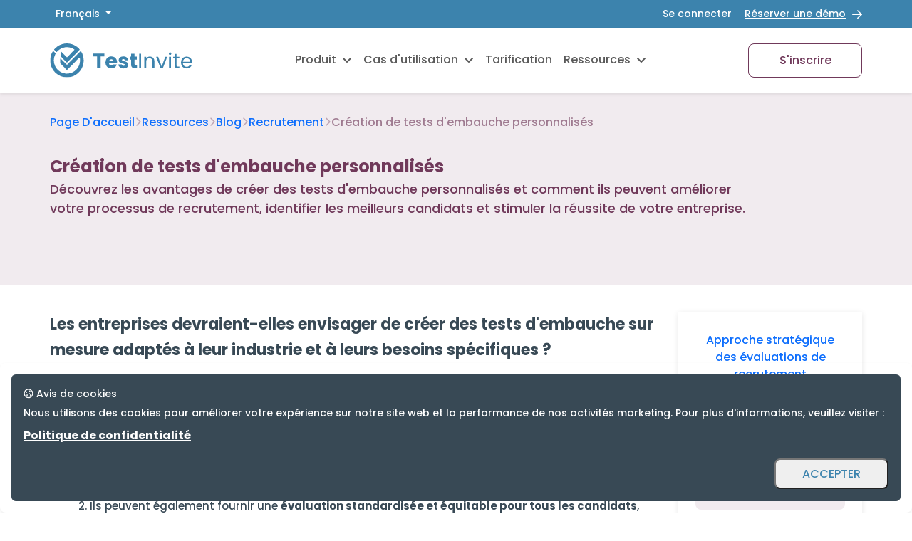

--- FILE ---
content_type: text/html; charset=utf-8
request_url: https://www.testinvite.com/dy/fr/pages/notre-blog/creation-des-tests-personnalises
body_size: 17911
content:
<!DOCTYPE html>
<html lang="fr">
  <head>
    

  


<title>Tests de Pré-embauche: Guide pour Recruter les Meilleurs</title>



<meta name="description" content="Découvrez comment les tests de pré-embauche transforment le recrutement et améliorent votre retour sur investissement.">






<link rel="icon" type="image/x-icon" href="/tif/gb/media/testinvite-favicon.webp">





  <meta property="og:type" content="article"/>


  <meta property="og:title" content="Création de tests d&#39;embauche personnalisés"/>


  <meta property="og:description" content="Découvrez les avantages de créer des tests d&#39;embauche personnalisés et comment ils peuvent améliorer votre processus de recrutement, identifier les meilleurs candidats et stimuler la réussite de votre entreprise."/>



  <meta name="author" content="Oya Gücer Kay"/>


  <meta property="article:published_time" content="2024-04-22T06:06:57.000Z"/>

<meta charset="utf-8"/>
<meta name="viewport" content="width=device-width, initial-scale=1"/>

<!-- FONTS --> 
<link rel="preconnect" href="https://fonts.googleapis.com">
<link rel="preconnect" href="https://fonts.gstatic.com" crossorigin>
<link href="https://fonts.googleapis.com/css2?family=Poppins:wght@500;700&display=swap" rel="stylesheet">


<link rel="preload" href="/tif/gb/style/fontawesome/pro-6.7.1-web/webfonts/fa-solid-900.woff2" as="font" type="font/woff2" crossorigin>
<link
  rel="stylesheet"
  href="/tif/gb/style/fontawesome/pro-6.7.1-web/css/all.min.css"
  media="print"
  onload="this.media='all'">


  

<link href="/sass/locale/main.css" rel="stylesheet"/>
<link rel="stylesheet" href="/product/app-resources/static/style/editorjs-html-content2.css" media="print" onload="this.media='all'" defer>
<script src="/lang/assets/scripts/test-invite-scripts.js" defer></script>

<!-- Google Tag Manager -->
<script>
    (function (w, d, s, l, i) {
        w[l] = w[l] || [];
        w[l].push({'gtm.start': new Date().getTime(), event: 'gtm.js'});
        var f = d.getElementsByTagName(s)[0],
            j = d.createElement(s),
            dl = l != 'dataLayer'
                ? '&l=' + l
                : '';
        j.async = true;
        j.src = 'https://www.googletagmanager.com/gtm.js?id=' + i + dl;
        f.parentNode.insertBefore(j, f);
    })(window, document, 'script', 'dataLayer', 'GTM-NMT4BMQ');
</script>
<!-- End Google Tag Manager -->
<!-- ZET EVENT TRACKING LIB -->
<script>

function bTagManagerEvent(action = "lead", map = {}) {
    let event = Object
        .assign({}, map, {event: action})
        console
        .log(`Pushing event (${
            event.event
        }) into dataLayer`)
        console
        .log(event)
    dataLayer
    .push(event)
}

function bCapterraEvent() {
    console.log("Submitting Capterra Tracking")
    var capterra_vkey = '623db521b41b34470f68c2558a214bd0',
        capterra_vid = '2129328',
        capterra_prefix = (
            ('https:' == document.location.protocol)
            ? 'https://ct.capterra.com'
            : 'http://ct.capterra.com');
    (function () {
        var ct = document.createElement('script');
        ct.type = 'text/javascript';
        ct.async = true;
        ct.src = capterra_prefix + '/capterra_tracker.js?vid=' + capterra_vid + '&vkey=' + capterra_vkey;
        var s = document.getElementsByTagName('script')[0];
        s.parentNode.insertBefore(ct, s);
    })();
    console.log("End of submission")
}

function bFacebookEvent(value) {
    fbq('track', 'Lead', {
        value: value,
        currency: 'USD'
    });
}

function getGoogleClientID() {
    let dl = window.dataLayer || [];
    let items = dl.filter(function (item) {
        return item.h && item.h.event == 'gtagApiGet'
    })
    if (items.length == 0) 
        return ""
     else 
        return items[0]
            .h
            .gtagApiResult
            .client_id
    
}
</script>
    
    
    
    
     

    

    
        
    
        
    
        
    
        
    
        
    


    <!-- DEFAULT -->
    


    <!-- SCHEMA DEFINITIONS -->
    
    
    
    
  

    
     
    
<script type="application/ld+json">
    {
    "@context": "https://schema.org",
    "@type": "BreadcrumbList",
    "itemListElement": [
        
            {
                "@type": "ListItem",
                "position": 1,
                "name": "Page D&#39;accueil",
                "item": "https://www.testinvite.com/lang/fr/index.html"
            },
        
            {
                "@type": "ListItem",
                "position": 2,
                "name": "Ressources",
                "item": "https://www.testinvite.com/lang/fr/ressources.html"
            },
        
            {
                "@type": "ListItem",
                "position": 3,
                "name": "Blog",
                "item": "https://www.testinvite.com/dy/fr/pages/notre-blog"
            },
        
            {
                "@type": "ListItem",
                "position": 4,
                "name": "Recrutement",
                "item": "https://www.testinvite.com/dy/fr/pages/notre-blog/category/blog-recrutement"
            },
        
            {
                "@type": "ListItem",
                "position": 5,
                "name": "Création de tests d&#39;embauche personnalisés"
                
            }
        
    ]
    }
</script>


     
  <script type="application/ld+json">
      
  </script>

     
  

    
    
    
  </head>
  
  <body>
    <!-- Google Tag Manager (noscript) -->
<noscript><iframe src="https://www.googletagmanager.com/ns.html?id=GTM-NMT4BMQ" height="0" width="0"  title="Google tag manager iframe"
        style="display:none;visibility:hidden"></iframe></noscript>
<!-- End Google Tag Manager (noscript) --> 
  <div class="position-relative" id="header-section-wrapper">
    <div class="w-100 header-container" id="header-container">
      <div class="bg-primary-500">
        <div class="container gx-0">
          
    <div class="w-100 d-flex justify-content-between align-items-center py-1" style="min-height: 32px; ">
        <div>
            
  <div id="select-language">
    <div class="dropdown-item-text bg-transparent  fw-bold border-none" style="box-shadow:none;">
      <button class="btn btn-sm dropdown-toggle fw-medium" style="border: none !important; color: white" type="button" data-bs-toggle="dropdown" aria-expanded="false">
        Français
      </button>
      <ul class="dropdown-menu p-4" style="min-width: 100px;">
        <li>
          <a class="dropdown-item bg-transparent " href="/">English</a>
        </li>
        <li>
          <a class="dropdown-item bg-transparent " href="/lang/es/index.html">Español</a>
        </li>
        <li>
          <a class="dropdown-item bg-transparent active" href="/lang/fr/index.html">Français
          </a>
        </li>
        <li>
          <a class="dropdown-item bg-transparent " href="/lang/bg/index.html">Български</a>
        </li>
        <li>
          <a class="dropdown-item bg-transparent " href="/lang/tr/index.html">Türkçe</a>
        </li>
      </ul>
    </div>
  </div>

        </div>
        <div class="ti-flex-center">
            <a
                href="/lms/signin?lang=fr"
                target="_blank"
                class="btn btn-sm"
                style="color: white; font-weight: 500;"
                title="Log into your TestInvite account">
                Se connecter</a>
            <a
                href="/lang/fr/reserver-une-demonstration.html"
                class="btn btn-sm  fw-medium  ti-flex-center d-xxl-none"
                style="color: white;text-decoration: underline;"
                title="Book a demo with a TestInvite's sales representative">
                Réserver une démo
            </a>
                <i class="fa-regular fa-arrow-right d-none d-sm-block  d-xxl-none" style="color:white;"></i>
        </div>
    </div>

        </div>
      </div>
      <div class="navbar navbar-expand-lg shadow-sm bg-white w-100">
        <div class="navbar-wrapper d-flex justify-content-between align-items-center w-100 container gx-lg-0 t4-medium fw-medium
            align-content-center">
          <div class="  ">
            <a href="/lang/fr/index.html" title="TestInvite Homepage">
              <img
                class="max-w-200  d-none d-lg-block"
                src="/tif/gb/media/testinvite-logo-primary.svg"
                alt="TestInvite Logo"
                title="TestInvite's Primary Logo"/>
              <img
                src="/tif/gb/media/testinvite-favicon.svg"
                alt="TestInvite Logo"
                title="TestInvite's Primary Logo"
                class="max-w-50 d-lg-none"/>
            </a>
          </div>
          <div class="collapse navbar-collapse" id="navbar-content" style="flex-grow: 0;">
            <ul class="navbar-nav mr-auto t3-medium fw-medium ">
              <li class="nav-item dropdown dropdown-mega active">
                <a href="#" class="nav-link ti-flex-center" title="TestInvite's Products">
                  Produit
                  <i class="fa-solid fa-angle-down d-block" style="padding-left: 8px;"></i>
                  <i class="fa-solid fa-angle-up d-none" style="padding-left: 8px;"></i>
                </a>
                <div class="dropdown-menu mega-menu-hover border-0 d-none bg-white">
                  <div class="bg-white mega-content ">
                    <div class="bg-white">
  <div class="w-100 ti-flex-center" id="new-mega-menu">
    <div class="bg-white">
      <div class="mega-menu-wrapper">
        <div class="grid-layout">
          <div>
            <ul>
              
                <li>
                  <a
                    href="/lang/fr/creer-des-tests.html"
                    class="text-decoration-none t2-medium text-tertiary-500"
                    style="list-style-type: none;  ">
                    <i class="fa-regular fa-file-pen p-2 rounded-5"></i>
                    Création D&#39;examens Sur Mesure
                  </a>
                </li>
              
                <li>
                  <a
                    href="/dy/fr/pages/caracteristiques-distinctives/randomisation-systematique"
                    class="text-decoration-none t2-medium text-tertiary-500"
                    style="list-style-type: none;  ">
                    <i class="fa-regular fa-shuffle p-2 rounded-5"></i>
                    Randomisation Systématique
                  </a>
                </li>
              
                <li>
                  <a
                    href="/dy/fr/pages/caracteristiques-distinctives/examens-multidimensionnels-complets"
                    class="text-decoration-none t2-medium text-tertiary-500"
                    style="list-style-type: none;  ">
                    <i class="fa-regular fa-layer-group p-2 rounded-5"></i>
                    Examens Multidimensionnels
                  </a>
                </li>
              
                <li>
                  <a
                    href="/lang/fr/examens-en-ligne-securises.html"
                    class="text-decoration-none t2-medium text-tertiary-500"
                    style="list-style-type: none;  ">
                    <i class="fa-regular fa-shield-check p-2 rounded-5"></i>
                    Sécurité Des Examens En Ligne
                  </a>
                </li>
              
                <li>
                  <a
                    href="/dy/fr/pages/caracteristiques-distinctives/evaluations-trafic-simultane"
                    class="text-decoration-none t2-medium text-tertiary-500"
                    style="list-style-type: none;  ">
                    <i class="fa-regular fa-people-group p-2 rounded-5"></i>
                    Évaluations À Grande Échelle
                  </a>
                </li>
              
            </ul>
          </div>
          <div>
            <ul>
              
                <li>
                  <a
                    href="/dy/fr/pages/caracteristiques-distinctives/automatisation-des-evaluations"
                    class="text-decoration-none t2-medium   text-tertiary-500   "
                    style="list-style-type: none;">
                    <i class="fa-regular fa-arrow-progress p-2 rounded-5"></i>
                    Workflow D’évaluation
                  </a>
                </li>
              
                <li>
                  <a
                    href="/dy/fr/pages/caracteristiques-distinctives/rapports-personnalises"
                    class="text-decoration-none t2-medium   text-tertiary-500   "
                    style="list-style-type: none;">
                    <i class="fa-regular fa-chart-pie p-2 rounded-5"></i>
                    Rapports Personnalisés
                  </a>
                </li>
              
                <li>
                  <a
                    href="/dy/fr/pages/caracteristiques-distinctives/gestion-banque-de-questions"
                    class="text-decoration-none t2-medium   text-tertiary-500   "
                    style="list-style-type: none;">
                    <i class="fa-regular fa-database p-2 rounded-5"></i>
                    Banque De Questions Avancée
                  </a>
                </li>
              
                <li>
                  <a
                    href="/lang/fr/test-d-aptitude.html"
                    class="text-decoration-none t2-medium   text-tertiary-500   "
                    style="list-style-type: none;">
                    <i class="fa-regular fa-brain p-2 rounded-5"></i>
                    Tests D’aptitude
                  </a>
                </li>
              
            </ul>
          </div>
        </div>
      </div>
    </div>
  </div>
</div>
                  </div>
                </div>
              </li>
              <div class="resources-list border-0" style="padding-bottom: 3px;">
                <li class="nav-item">
                  <a href="/dy/fr/pages/cas-dutilisation" class="nav-link inline-block ti-flex-center " style="cursor: pointer;">
                    Cas d&#39;utilisation
                    <i class="fa-solid fa-angle-down d-block" style="padding-left: 8px;"></i>
                    <i class="fa-solid fa-angle-up d-none" style="padding-left: 8px;"></i>
                  </a>
                  <ul class="shadow dropdown-menu d-none resources-list-hover bg-white">
                    
  <div style="grid-template-columns: 1fr 1fr; gap: 8px; display: grid;">
    <ul
      class="p-0"
      style="gap: 20px; display: grid; list-style-type: none; color: #384955; font-weight:500;  margin: 0;">
      <li
        id="resources-item"
        class="d-grid"
        style="gap: 20px;background: white;color: #384955; font-weight: 500; line-height: normal; margin: 0;">
        
          <a class="dropdown-item t2-medium text-tertiary-500 m-0" href="/lang/fr/solutions/tests-de-recrutement.html" >
            <i style=" width:34px;height:34px;text-align:center" class="fa-regular fa-user-tie p-2 rounded-5"></i>
            Évaluations de recrutement
          </a>
        
          <a class="dropdown-item t2-medium text-tertiary-500 m-0" href="/lang/fr/solutions/tests-niveau-anglais.html" >
            <i style=" width:34px;height:34px;text-align:center" class="fa-regular fa-language p-2 rounded-5"></i>
            Tests Niveau Anglais
          </a>
        
          <a class="dropdown-item t2-medium text-tertiary-500 m-0" href="/lang/fr/solutions/evaluations-de-la-formation.html" >
            <i style=" width:34px;height:34px;text-align:center" class="fa-regular fa-head-side-gear p-2 rounded-5"></i>
            Examens d&#39;entreprise
          </a>
        
          <a class="dropdown-item t2-medium text-tertiary-500 m-0" href="/dy/fr/pages/cas-dutilisation/examens-dadmission" >
            <i style=" width:34px;height:34px;text-align:center" class="fa-regular fa-list-ol p-2 rounded-5"></i>
            Examens d&#39;admission
          </a>
        
          <a class="dropdown-item t2-medium text-tertiary-500 m-0" href="/dy/fr/pages/cas-dutilisation/examens-competitifs" >
            <i style=" width:34px;height:34px;text-align:center" class="fa-regular  fa-trophy p-2 rounded-5"></i>
            Examens de concours
          </a>
        
      </li>
    </ul>
    <ul
      class="p-0"
      style="display: grid; list-style-type: none; color: #384955; font-weight: 500; gap: 20px; height: fit-content;">
      <li
        id="resources-item"
        class="d-grid"
        style="gap: 20px;background: white;color: #384955; font-weight: 500; line-height: normal; margin: 0;">
        
          <a class="dropdown-item  t2-medium text-tertiary-500 m-0" href="/dy/fr/pages/cas-dutilisation/examens-de-certification" >
            <i style=" width:34px;height:34px;text-align:center" class="fa-regular fa-file-certificate p-2 rounded-5"></i>
            Examens de certification
          </a>
        
          <a class="dropdown-item  t2-medium text-tertiary-500 m-0" href="/dy/fr/pages/cas-dutilisation/evaluations-de-la-formation-professionnelle" >
            <i style=" width:34px;height:34px;text-align:center" class="fa-regular fa-chart-user p-2 rounded-5"></i>
            Évaluations de la formation professionnelle
          </a>
        
          <a class="dropdown-item  t2-medium text-tertiary-500 m-0" href="/dy/fr/pages/cas-dutilisation/centre-de-preparation-aux-tests" >
            <i style=" width:34px;height:34px;text-align:center" class="fa-regular fa-clipboard-list-check p-2 rounded-5"></i>
            Centre de Préparation aux Tests
          </a>
        
          <a class="dropdown-item  t2-medium text-tertiary-500 m-0" href="/dy/fr/pages/cas-dutilisation/evaluations-de-jeunes-talents" >
            <i style=" width:34px;height:34px;text-align:center" class="fa-regular fa-chart-user p-2 rounded-5"></i>
            Évaluations de jeunes talents
          </a>
        
          <a class="dropdown-item  t2-medium text-tertiary-500 m-0" href="/dy/fr/pages/cas-dutilisation/le-recrutement-massif" >
            <i style=" width:34px;height:34px;text-align:center" class="fa-regular fa-screen-users p-2 rounded-5"></i>
            Le recrutement massif
          </a>
        
      </li>
    </ul>
  </div>

                  </ul>
                </li>
              </div>
              <li class="nav-item">
                <a class="nav-link" aria-current="page" href="/lang/fr/tarifs.html" title="TestInvite's Pricing">
                  Tarification
                </a>
              </li>
              <div class="resources-list border-0" style="padding-bottom: 3px;">
                <li class="nav-item">
                  <a
                    class="nav-link inline-block ti-flex-center"
                    href=" /lang/fr/ressources.html"
                    title="TestInvite's Resources">
                    Ressources
                    <i class="fa-solid fa-angle-down d-block" style="padding-left: 8px;"></i>
                    <i class="fa-solid fa-angle-up d-none" style="padding-left: 8px;"></i>
                  </a>
                  <ul class="shadow dropdown-menu d-none resources-list-hover bg-white">
                    
    <li
        id="resources-item"
        class="d-grid"
        style="gap: 20px;background: white;color: #384955;  font-weight: 500;  margin: 0;">
        
            <a class="dropdown-item text-decoration-none btn t2-medium text-tertiary-500 m-0" href="/dy/en/pages/guide" >
                <i style=" width:34px;height:34px;text-align:center" class="fa-regular fa-book p-2 rounded-5"></i>
                Guide
            </a>
        
            <a class="dropdown-item text-decoration-none btn t2-medium text-tertiary-500 m-0" href="https://www.youtube.com/c/testinvite"  target="_blank" >
                <i style=" width:34px;height:34px;text-align:center" class="fa-brands fa-youtube p-2 rounded-5"></i>
                Tutoriels vidéo 
            </a>
        
            <a class="dropdown-item text-decoration-none btn t2-medium text-tertiary-500 m-0" href="/dy/fr/pages/etudes-de-cas" >
                <i style=" width:34px;height:34px;text-align:center" class="fa-regular fa-medal p-2 rounded-5"></i>
                Études de cas
            </a>
        
            <a class="dropdown-item text-decoration-none btn t2-medium text-tertiary-500 m-0" href="/dy/en/pages/blog" >
                <i style=" width:34px;height:34px;text-align:center" class="fa-regular fa-blog p-2 rounded-5"></i>
                Blog
            </a>
        
            <a class="dropdown-item text-decoration-none btn t2-medium text-tertiary-500 m-0" href="/dy/en/pages/tutorials/category/demo-assessments" >
                <i style=" width:34px;height:34px;text-align:center" class="fa-regular fa-flask p-2 rounded-5"></i>
                Évaluations de démonstration
            </a>
        
            <a class="dropdown-item text-decoration-none btn t2-medium text-tertiary-500 m-0" href="/lang/en/solutions/talent-assessment/tests" >
                <i style=" width:34px;height:34px;text-align:center" class="fa-regular fa-print-magnifying-glass p-2 rounded-5"></i>
                Bibliothèque de Tests de Recrutement
            </a>
        
            <a class="dropdown-item text-decoration-none btn t2-medium text-tertiary-500 m-0" href="/dy/fr/pages/qfp" >
                <i style=" width:34px;height:34px;text-align:center" class="fa-regular fa-messages-question p-2 rounded-5"></i>
                FAQ
            </a>
        
    </li>

                  </ul>
                </li>
              </div>
            </ul>
          </div>
          <div class="d-none d-lg-block">
            <div class="gap-2 d-flex ">
              <a
                href="/lms/signup?lang=fr"
                target="_blank"
                class="ti-btn-secondary-outline  text-decoration-none"
                title="Register a new TestInvite account">
                S&#39;inscrire
              </a>
              <span class=" d-none d-xxl-block">
                <a
                  href="/lang/fr/reserver-une-demonstration.html"
                  class="btn ti-btn-primary "
                  title="Book a demo with a TestInvite's sales representative">
                  Réserver une démo
                </a>
              </span>
            </div>
          </div>
          <button v-if="accordion" @click="show" class="d-block d-lg-none border-0 border-none bg-white button-burger-menu">
            <i class="fa-regular fa-xmark-large"></i>
          </button>
          <button v-else="v-else" @click="show" class="d-block d-lg-none border-0 border-none bg-white button-burger-menu">
            <i class="fa-solid fa-bars"></i>
          </button>
        </div>
        
  <div
    v-if="accordion"
    id="accordionMenu"
    class="accordion w-100 d-block d-lg-none"
    style=" background: white ;visibility: hidden;">
    <div
      class="accordion accordion-flush w-100 h-100 container gx-lg-0"
      id="accordionFlushExample"
      >
      <div class="accordion-item" style=" background-color: white;">
        <h2 class="accordion-header" id="flush-headingHeaderOne">
          <button
            class=" t4-medium accordion-button collapsed"
            type="button"
            style="padding: 24px 0 24px 8px;  color:#384955; border-bottom: 2px solid #384955;"
            data-bs-toggle="collapse"
            data-bs-target="#flush-collapseHeaderOne"
            aria-expanded="false"
            aria-controls="flush-collapseHeaderOne">
            Produit 
          </button>
        </h2>
        <div
          id="flush-collapseHeaderOne"
          class="accordion-collapse collapse"
          aria-labelledby="flush-headingHeaderOne"
          data-bs-parent="#accordionFlushExample">
          <div class="accordion-body" style="overflow: hidden; overflow-y: auto;    height: 500px;">
            <div class="h-100 d-grid accordion-body-wrapper">
               
              <div class="">
                
                <div class="list-group" style=" background-color: white;">
                  
                    <a
                      href="/lang/fr/creer-des-tests.html"
                      class="list-group-item t4-medium d-flex justify-content-start align-items-center gap-2  lh-base fst-normal">
                      <i class="fa-regular fa-file-pen p-2 rounded-5"></i>
                      Création d&#39;examens sur mesure
                    </a>
                  
                    <a
                      href="/dy/fr/pages/caracteristiques-distinctives/randomisation-systematique"
                      class="list-group-item t4-medium d-flex justify-content-start align-items-center gap-2  lh-base fst-normal">
                      <i class="fa-regular fa-shuffle p-2 rounded-5"></i>
                      Randomisation systématique
                    </a>
                  
                    <a
                      href="/dy/fr/pages/caracteristiques-distinctives/examens-multidimensionnels-complets"
                      class="list-group-item t4-medium d-flex justify-content-start align-items-center gap-2  lh-base fst-normal">
                      <i class="fa-regular fa-layer-group p-2 rounded-5"></i>
                      Examens multidimensionnels
                    </a>
                  
                    <a
                      href="/lang/fr/examens-en-ligne-securises.html"
                      class="list-group-item t4-medium d-flex justify-content-start align-items-center gap-2  lh-base fst-normal">
                      <i class="fa-regular fa-shield-check p-2 rounded-5"></i>
                      Sécurité des examens en ligne
                    </a>
                  
                    <a
                      href="/dy/fr/pages/caracteristiques-distinctives/evaluations-trafic-simultane"
                      class="list-group-item t4-medium d-flex justify-content-start align-items-center gap-2  lh-base fst-normal">
                      <i class="fa-regular fa-people-group p-2 rounded-5"></i>
                      Évaluations à grande échelle
                    </a>
                  
                    <a
                      href="/dy/fr/pages/caracteristiques-distinctives/automatisation-des-evaluations"
                      class="list-group-item t4-medium d-flex justify-content-start align-items-center gap-2  lh-base fst-normal">
                      <i class="fa-regular fa-arrow-progress p-2 rounded-5"></i>
                      Workflow d’évaluation
                    </a>
                  
                    <a
                      href="/dy/fr/pages/caracteristiques-distinctives/rapports-personnalises"
                      class="list-group-item t4-medium d-flex justify-content-start align-items-center gap-2  lh-base fst-normal">
                      <i class="fa-regular fa-chart-pie p-2 rounded-5"></i>
                      Rapports personnalisés
                    </a>
                  
                    <a
                      href="/dy/fr/pages/caracteristiques-distinctives/gestion-banque-de-questions"
                      class="list-group-item t4-medium d-flex justify-content-start align-items-center gap-2  lh-base fst-normal">
                      <i class="fa-regular fa-database p-2 rounded-5"></i>
                      Banque de questions avancée
                    </a>
                  
                    <a
                      href="/lang/fr/test-d-aptitude.html"
                      class="list-group-item t4-medium d-flex justify-content-start align-items-center gap-2  lh-base fst-normal">
                      <i class="fa-regular fa-brain p-2 rounded-5"></i>
                      Tests d’aptitude
                    </a>
                  
                </div>
              </div>

            </div>
          </div>
        </div>
      </div>
      <div class="accordion-item" style=" background-color: white;">
        <h2 class="accordion-header">
          <a
           href="/lang/fr/tarifs.html"
            style="padding: 24px 0 24px 8px; color:#384955; "
            class="t4-medium accordion-button accordion-link   border-none border-0">
            Tarification
          </a>
        </h2>
      </div>
      <div class="accordion-item" style=" background-color: white;">
        <h2 class="accordion-header" id="flush-headingHeaderThree" >
          <button
            class="accordion-button collapsed t4-medium"
            type="button"
            style="padding: 24px 0 24px 8px;color:#384955;
             border-bottom: 2px solid #384955; 
             border-top:    2px solid #384955;"
            data-bs-toggle="collapse"
            data-bs-target="#flush-collapseHeaderThree"
            aria-expanded="false"
            aria-controls="flush-collapseHeaderThree">
            Ressources
          </button>
        </h2>
        <div
          id="flush-collapseHeaderThree"
          class="accordion-collapse collapse"
          aria-labelledby="flush-headingHeaderThree"
          data-bs-parent="#accordionFlushExample">
          <div class="accordion-body py-0">
            <div class="my-3 " style=" color:#384955">Tous Les Ressources</div>
            <div class="rounded-3" style="background-color: white;">
              <ul class="border-0 t2-medium border-0 p-0" style="list-style-type: none; gap: 50px;">
                <li>
                  
                    <a class="dropdown-item t4-medium list-group-item" href="/dy/en/pages/guide">
                      <i class="fa-regular fa-book p-2 rounded-5"></i>
                      Guide
                    </a>
                  
                    <a class="dropdown-item t4-medium list-group-item" href="https://www.youtube.com/c/testinvite">
                      <i class="fa-brands fa-youtube p-2 rounded-5"></i>
                      Tutoriels vidéo 
                    </a>
                  
                    <a class="dropdown-item t4-medium list-group-item" href="/dy/fr/pages/etudes-de-cas">
                      <i class="fa-regular fa-medal p-2 rounded-5"></i>
                      Études de cas
                    </a>
                  
                    <a class="dropdown-item t4-medium list-group-item" href="/dy/en/pages/blog">
                      <i class="fa-regular fa-blog p-2 rounded-5"></i>
                      Blog
                    </a>
                  
                    <a class="dropdown-item t4-medium list-group-item" href="/dy/en/pages/tutorials/category/demo-assessments">
                      <i class="fa-regular fa-flask p-2 rounded-5"></i>
                      Évaluations de démonstration
                    </a>
                  
                    <a class="dropdown-item t4-medium list-group-item" href="/lang/en/solutions/talent-assessment/tests">
                      <i class="fa-regular fa-print-magnifying-glass p-2 rounded-5"></i>
                      Bibliothèque de tests de recrutement
                    </a>
                  
                    <a class="dropdown-item t4-medium list-group-item" href="/dy/fr/pages/qfp">
                      <i class="fa-regular fa-messages-question p-2 rounded-5"></i>
                      Faq
                    </a>
                  
                </li>
              </ul>
            </div>
          </div>
        </div>
      </div>
      <div class="accordion-item" style=" background-color: white;">
        <h2 class="accordion-header" id="flush-headingHeaderFour">
          <button
            class="accordion-button collapsed t4-meidum"
            type="button"
            style="padding: 24px 0 24px 8px;color:#384955;
             border-bottom: 2px solid #384955; 
        "
            data-bs-toggle="collapse"
            data-bs-target="#flush-collapseHeaderFour"
            aria-expanded="false"
            aria-controls="flush-collapseHeaderFour">
           Cas d&#39;utilisation
          </button>
        </h2>
        <div
          id="flush-collapseHeaderFour"
          class="accordion-collapse collapse"
          aria-labelledby="flush-headingHeaderFour"
          data-bs-parent="#accordionFlushExample">
          <div class="accordion-body " style="overflow: hidden; overflow-y: auto;    height: 300px;">
       
            <div class="rounded-3 accordion-body-wrapper" style="background-color: white;">
              <ul class="border-0 t2-medium border-0 p-0" style="list-style-type: none; gap: 50px;">
                <li>
                  
                    <a class="dropdown-item t4-medium list-group-item" href="/lang/fr/solutions/tests-de-recrutement.html">
                      <i class="fa-regular fa-user-tie p-2 rounded-5"></i>
                      Évaluations de recrutement 
                    </a>
                  
                    <a class="dropdown-item t4-medium list-group-item" href="/lang/fr/solutions/tests-niveau-anglais.html">
                      <i class="fa-regular fa-language p-2 rounded-5"></i>
                      Tests Niveau Anglais 
                    </a>
                  
                    <a class="dropdown-item t4-medium list-group-item" href="/lang/fr/solutions/evaluations-de-la-formation.html">
                      <i class="fa-regular fa-head-side-gear p-2 rounded-5"></i>
                      Examens d&#39;entreprise 
                    </a>
                  
                    <a class="dropdown-item t4-medium list-group-item" href="/dy/fr/pages/cas-dutilisation/examens-dadmission">
                      <i class="fa-regular fa-list-ol p-2 rounded-5"></i>
                      Examens d&#39;admission 
                    </a>
                  
                    <a class="dropdown-item t4-medium list-group-item" href="/dy/fr/pages/cas-dutilisation/examens-competitifs">
                      <i class="fa-regular  fa-trophy p-2 rounded-5"></i>
                      Examens de concours 
                    </a>
                  
                    <a class="dropdown-item t4-medium list-group-item" href="/dy/fr/pages/cas-dutilisation/examens-de-certification">
                      <i class="fa-regular fa-file-certificate p-2 rounded-5"></i>
                      Examens de certification 
                    </a>
                  
                    <a class="dropdown-item t4-medium list-group-item" href="/dy/fr/pages/cas-dutilisation/evaluations-de-la-formation-professionnelle">
                      <i class="fa-regular fa-chart-user p-2 rounded-5"></i>
                      Évaluations de la formation professionnelle 
                    </a>
                  
                    <a class="dropdown-item t4-medium list-group-item" href="/dy/fr/pages/cas-dutilisation/centre-de-preparation-aux-tests">
                      <i class="fa-regular fa-clipboard-list-check p-2 rounded-5"></i>
                      Centre de Préparation aux Tests 
                    </a>
                  
                    <a class="dropdown-item t4-medium list-group-item" href="/dy/fr/pages/cas-dutilisation/evaluations-de-jeunes-talents">
                      <i class="fa-regular fa-chart-user p-2 rounded-5"></i>
                      Évaluations de jeunes talents 
                    </a>
                  
                    <a class="dropdown-item t4-medium list-group-item" href="/dy/fr/pages/cas-dutilisation/le-recrutement-massif">
                      <i class="fa-regular fa-screen-users p-2 rounded-5"></i>
                      Le recrutement massif 
                    </a>
                  
                </li>
              </ul>
            </div>
          </div>
        </div>
      </div>
    </div>
    <div style="padding: 48px 16px !important;">
      <div class="gap-2 ti-flex-center flex-column flex-md-row">
        <a href="/lms/signin?lang=fr" class="ti-btn-primary text-decoration-none">
          Se connecter
        </a>
        <a href="/lms/signup?lang=fr" target="_blank" class="ti-btn-secondary-outline text-decoration-none">
          S&#39;inscrire
        </a>
      </div>
    </div>
  </div>

      </div>
    </div>
  </div>

    
    
  <div style="background-color:#F1EBEF;color:#70395A;">
    
    <nav class="container px-2 px-md-0   breadcrumb-secondary ">
        
            
                <a   href="/lang/fr/index.html">Page D&#39;accueil</a>
                
                    <span>
                        <i class="fa-regular fa-angle-right"></i>
                    </span>
                
            
        
            
                <a   href="/lang/fr/ressources.html">Ressources</a>
                
                    <span>
                        <i class="fa-regular fa-angle-right"></i>
                    </span>
                
            
        
            
                <a   href="/dy/fr/pages/notre-blog">Blog</a>
                
                    <span>
                        <i class="fa-regular fa-angle-right"></i>
                    </span>
                
            
        
            
                <a   href="/dy/fr/pages/notre-blog/category/blog-recrutement">Recrutement</a>
                
                    <span>
                        <i class="fa-regular fa-angle-right"></i>
                    </span>
                
            
        
            
                <span  href="">Création de tests d&#39;embauche personnalisés</span>
                
            
        
    </nav>
  

    
      <div class="container d-flex flex-column gap-2 px-2 px-md-0 py-4" style="min-height:200px">
        <div style="max-width: 1000px">
          <h1 class="h5 text-secondary-500">Création de tests d&#39;embauche personnalisés</h1>
          <div class="t4-regular mb-4">Découvrez les avantages de créer des tests d&#39;embauche personnalisés et comment ils peuvent améliorer votre processus de recrutement, identifier les meilleurs candidats et stimuler la réussite de votre entreprise.</div>
        </div>
        <div class="w-100">
          
        </div>
      </div>
    
  </div>
  <div id="page" class="container gx-0 flex-column" style="margin-top: -10px">
    <div class="d-flex position-relative" style="margin-top: 48px;gap:120px;">
      <div class="mt-lg-0 mt-5 w-100">
        <div class="col-lg-12">
          <div>





        <div class="editorjs_html"><h2>Les entreprises devraient-elles envisager de créer des tests d'embauche sur mesure adaptés à leur industrie et à leurs besoins spécifiques ?</h2><h3>Avantages des tests d'embauche en ligne</h3><p style="text-align: left">L'utilisation de <b>tests d'embauche en ligne</b> est devenue de plus en plus populaire dans l'industrie du recrutement. De nombreuses entreprises ont accru leur utilisation de ces tests en raison des <b>nombreux avantages</b> qu'ils offrent :</p><ol><li> Ils peuvent faire <b>gagner du temps</b> et des ressources en permettant aux recruteurs de filtrer <b>efficacement</b> et <b>objectivement</b> les candidats. </li><ol></ol><li> <span style="white-space-collapse: collapse;">Ils peuvent également fournir une <b>évaluation standardisée et équitable pour tous les candidats</b>, garantissant ainsi des conditions de jeu équitables.</span> </li><ol></ol><li> <span style="white-space-collapse: collapse;">Les tests d'embauche peuvent <b>mesurer des compétences spécifiques</b>, donnant aux recruteurs une image plus précise du potentiel d'adaptation d'un candidat à un poste.</span><span style="white-space-collapse: collapse;"></span> </li><ol></ol><li> <span style="white-space-collapse: collapse;">Ils peuvent être <b>facilement administrés</b> et suivis via une plateforme en ligne, fournissant des données et des informations précieuses pour les futures décisions d'embauche.</span><span style="white-space-collapse: collapse;"></span> </li><ol></ol></ol><p style="text-align: left">Des <b>études</b> ont également montré que <b>l'intégration de tests d'embauche dans le processus de recrutement peut avoir un impact positif sur la qualité des embauches et la performance globale au travail.</b></p><ul><li> Une étude du groupe Aberdeen a révélé que les entreprises utilisant des évaluations préalables à l'embauche ont obtenu un <b>taux de rotation du personnel global 39 % plus élevé.</b> </li><ul></ul><li> <span style="white-space-collapse: collapse;">Le département du travail des États-Unis a constaté que les entreprises utilisant des tests d'embauche ont enregistré <b>une réduction de 27 % de l'attrition et une augmentation de 20 % de la productivité.</b></span> </li><ul></ul><li> <span style="white-space-collapse: collapse;">Une méta-analyse de 85 études publiée dans l'International Journal of Selection and Assessment a révélé que<b> les tests d'aptitude cognitive avaient la corrélation la plus forte avec la performance au travail (r = 0,51), suivis des tests de personnalité (r = 0,20).</b></span><span style="white-space-collapse: collapse;"></span> </li><ul></ul></ul><h3>La tendance vers les tests d'embauche sur mesure</h3><p style="text-align: left">De nombreuses entreprises utilisent des tests d'embauche fournis par différents prestataires, tandis que d'autres créent les leurs, et certaines utilisent une combinaison des deux. Cependant, <b>de plus en plus d'entreprises réalisent que les tests d'embauche sur mesure donnent de meilleurs résultats par rapport à l'utilisation de tests standard.</b> Mais quelles sont les raisons derrière cette tendance ?</p><h3>Tests standard vs tests d'embauche sur mesure adaptés à des industries spécifiques</h3><p style="text-align: left">Utiliser des tests d'embauche standard proposés par des fournisseurs peut être une option<b> pratique et rentable</b> pour les entreprises. Ces tests ont déjà été développés et sont facilement disponibles, ce qui permet aux entreprises d'économiser le temps et les ressources nécessaires à la création de leurs propres évaluations. <b>Cependant, ces tests ne sont pas toujours spécifiques à l'industrie ou aux besoins de l'entreprise</b>, et <b>peuvent ne pas mesurer avec précision les compétences nécessaires pour le poste.</b></p><p style="text-align: left">En revanche, <b>la création d'un test d'embauche sur mesure adapté à l'industrie et aux besoins de l'entreprise peut donner de meilleurs résultats </b>en termes de mesure précise des compétences d'un candidat et de sa performance potentielle au travail. Bien que la création d'un test d'embauche sur mesure puisse nécessiter plus de temps et de ressources au départ, elle peut finalement conduire à <b>un processus d'embauche plus efficace</b> en réduisant les écarts entre l'entreprise et les embauches potentielles.</p><h3>Quand est-il approprié pour une entreprise de créer son propre test d'embauche ?</h3><p style="text-align: left">Les entreprises optent généralement pour un test d'embauche sur mesure lorsqu'elles le jugent suffisamment précieux pour investir des ressources et des efforts dans la création d'un test produisant des résultats fiables. Cela est dû au fait que la création d'un tel test nécessite des outils avancés d'élaboration et d'administration de tests, ainsi qu'un effort considérable.</p><p style="text-align: left">Une entreprise envisage généralement de créer un test d'embauche sur mesure <b>lorsqu'elle a</b> <b>un poste qui nécessite un recrutement constant</b>. Ces processus de <b>recrutement continu</b> ont un potentiel d'amélioration significatif, et <b>même une amélioration mineure du processus peut entraîner des rendements substantiels</b>, impactant positivement la <b>croissance</b> et le résultat net d'une entreprise.</p><p style="text-align: left">Quelques exemples de situations où une entreprise pourrait bénéficier de la création d'un test d'embauche sur mesure sont :</p><ol><li> Les entreprises avec de grandes équipes de vente sur le terrain qui recrutent constamment de nouveaux membres. </li><ol></ol><li> <span style="white-space-collapse: collapse;">Les centres d'appels qui sont constamment à la recherche de nouveaux spécialistes des ventes ou du support.</span> </li><ol></ol><li> <span style="white-space-collapse: collapse;">Les entreprises d'audit et de conseil qui sont toujours à la recherche de jeunes diplômés avec un grand potentiel.</span><span style="white-space-collapse: collapse;"></span> </li><ol></ol></ol><p style="text-align: left">Les exemples fournis ne sont que quelques-uns, et de nombreux autres pourraient être ajoutés à la liste.</p><h3>Évaluation de la personnalité, de l'adéquation culturelle et des valeurs grâce aux tests pour la meilleure adéquation</h3><p style="text-align: left">Une autre raison pour une entreprise de développer son propre test d'embauche est <b>d'identifier les traits de personnalité et les valeurs partagées</b> <b>qui mènent au succès dans un rôle professionnel particulier</b>. Cela permet à l'entreprise <b>d'évaluer la personnalité et les valeurs culturelles les mieux adaptées</b> et de s'assurer que les candidats correspondent aux valeurs et à la culture de l'entreprise.</p><p style="text-align: left">Ce processus en trois étapes implique :</p><ol><li> La création d'un inventaire conçu pour mesurer des traits et des valeurs spécifiques des candidats à un emploi. </li><ol></ol><li> <span style="white-space-collapse: collapse;">L'application de l'inventaire à la main-d'œuvre actuelle réussie de l'entreprise pour identifier les traits et les valeurs qui les rendent performants dans le rôle étudié.</span> </li><ol></ol><li> <span style="white-space-collapse: collapse;">L'utilisation du test sur de nouveaux candidats pour identifier la meilleure adéquation en fonction de ces traits et valeurs.</span><span style="white-space-collapse: collapse;"></span> </li><ol></ol></ol><h3>Intégration des tests d'embauche dans les stratégies de marque employeur</h3><p style="text-align: left"><b>La marque employeur</b> est un aspect crucial du recrutement et de la rétention. Un test d'embauche sur mesure peut <b>contribuer à renforcer une marque employeur forte</b> en utilisant un contenu de test directement lié à la marque et à l'industrie de l'entreprise.</p><p style="text-align: left">Voici quelques exemples de questions de test qui peuvent <b>améliorer la marque employeur :</b></p><p style="text-align: left">Exemple 1</p><p style="text-align: left">Les produits de<b> l'entreprise XYZ </b>sont fabriqués à partir de matériaux de haute qualité et ont reçu de nombreux prix pour leur durabilité et leurs performances. Sur la base de ces informations, laquelle des conclusions suivantes est la plus susceptible d'être vraie ?</p><p style="text-align: left">A) Les produits de <b>l'entreprise XYZ</b> sont plus chers que ceux de leurs concurrents.</p><p style="text-align: left">B) Les produits de <b>l'entreprise XYZ</b> sont fabriqués à partir de matériaux recyclés.</p><p style="text-align: left">C) Les produits de<b> l'entreprise XYZ </b>sont de mauvaise qualité et peu durables.</p><p style="text-align: left">D) Les produits de<b> l'entreprise XYZ </b>ont une forte réputation sur le marché.</p><p style="text-align: left">Exemple 2</p><p style="text-align: left">Supposons que <b>la société de café XYZ</b> ait besoin de commander des grains de café pour les trois prochains mois. Au cours du premier mois, ils ont besoin de 500 livres de grains de café. Au cours du deuxième mois, ils doivent commander deux fois plus de livres de grains de café que le premier mois. Au cours du troisième mois, ils doivent commander 1500 livres de grains de café. Combien de livres de grains de café <b>la société de café XYZ</b> doit-elle commander au total pour les trois prochains mois ?</p><p style="text-align: left">A) 2 000 livres</p><p style="text-align: left">B) 2 500 livres</p><p style="text-align: left">C) 3 000 livres</p><p style="text-align: left">D) 3 500 livres</p><p style="text-align: left">Quels sont les avantages de l'utilisation d'un test d'embauche sur mesure pour le recrutement ?</p><p style="text-align: left">Les tests d'embauche personnalisés sont conçus pour <b>optimiser le processus de recherche du candidat le mieux adapté</b> à un poste spécifique. Contrairement aux tests standard, ils se concentrent sur l'évaluation des compétences, des connaissances et des traits uniques qui sont <b>essentiels à la réussite dans le poste ciblé</b>. Parce qu'ils sont plus ciblés, les tests d'embauche sur mesure permettent aux entreprises de<b> mesurer les facteurs les plus importants en un temps limité.</b></p><h3>7 étapes pour développer un test d'embauche sur mesure</h3><p style="text-align: left">Un <b>test d'embauche personnalisé</b> peut être développé en suivant une simple série d'étapes :</p><p style="text-align: left"><b><font style="color: rgb(0, 0, 0);">Étape 1 : Identifier les facteurs critiques</font></b> <b>qui prédisent le succès</b> chez le nouvel employé.</p><p style="text-align: left"><b>Étape 2 : Développer des éléments de test qui correspondent aux objectifs de mesure identifiés</b> à l'étape précédente.</p><p style="text-align: left"><b>Étape 3 : Assembler les questions de test dans un format de test cohérent, en veillant à un équilibre en termes de notation</b>, de temps et de nombre de questions nécessaires pour mesurer les objectifs pertinents. Il est important d'appliquer plusieurs limites de temps pour <b>garantir que le candidat passe le temps approprié sur chaque objectif</b>, ce qui permet d'obtenir des résultats de test fiables pour chaque objectif.</p><div class='cdx-alert cdx-alert-warning'><div class='cdx-alert__message'>Une erreur courante que nous observons fréquemment est la création de tests d'embauche qui mesurent plusieurs objectifs mais ayant une seule limite de temps pour l'ensemble du test. Ce n'est pas idéal car vous ne pouvez pas contrôler le temps alloué au candidat pour chaque objectif, ce qui peut entraîner des résultats invalides.</div></div><p style="text-align: left"><b>Étape 4 : Développer des questions de test alternatives</b> pour chaque élément de test et configurer le test de sorte que tous les candidats reçoivent un nombre égal de questions pour chaque objectif de mesure et niveau de difficulté. <b>Aléatoriser les questions de test pour chaque candidat</b> pour garantir que chaque candidat fait face à des questions différentes tout en <b>mesurant toujours chaque élément de tes</b>t. En aléatorisant les questions de test pour chaque candidat, vous pouvez utiliser le test pour un plus grand nombre de candidats tout en <b>empêchant également la tricheri</b>e car<b> les questions ne peuvent pas être anticipées à l'avance.</b></p><p style="text-align: left"><b>Étape 5 : Effectuer le test en utilisant un logiciel d'évaluation en ligne sécurisé.</b> Le logiciel doit comporter des mesures de sécurité telles que l'enregistrement par webcam, l'enregistrement d'écran et un<b> navigateur verrouillé </b>pour empêcher la tricherie et garantir l'intégrité des résultats du test.</p><div class='cdx-alert cdx-alert-warning'><div class='cdx-alert__message'>Après avoir investi un effort et un temps considérables dans la création d'un test d'embauche, il est crucial de prendre des mesures de sécurité appropriées pour le protéger contre les tentatives de tricherie. De telles tentatives peuvent conduire à la sélection d'un candidat médiocre, ce qui peut avoir un impact négatif sur votre organisation.</div></div><div class='cdx-alert cdx-alert-danger'><div class='cdx-alert__message'>Veuillez noter que l'utilisation de ChatGPT lors de tests d'embauche peut entraîner des résultats peu fiables car il est capable de fournir d'excellentes réponses à toutes les questions. Pour éviter la tricherie avec ChatGPT, il est important de prendre des mesures de sécurité tout au long du processus de test telles que l'utilisation d'un navigateur verrouillé pour empêcher l'accès aux ressources externes, l'enregistrement de l'écran pour surveiller l'activité du candidat et le blocage de la copie de texte via l'interface. En prenant ces mesures, l'intégrité de l'évaluation peut être maintenue et les tentatives de tricherie peuvent être réduites.</div></div><p style="text-align: left"><b>Étape 6 : Analyser les résultats du test et évaluer la performance et la difficulté de chaque élément de test</b>. Au fil du temps, <b>améliorez la qualité des questions du test</b> pour augmenter la précision des mesures.</p><p style="text-align: left"><b>Étape 7 : </b>Une fois l'embauche terminée, il est essentiel de <b>suivre les performances des nouveaux candidats</b> embauchés et<b> d'apporter les améliorations nécessaires au test d'embauche </b>en ajoutant ou en modifiant les objectifs de mesure dans le test. Ce processus d'évaluation continue peut aider à <b>affiner le processus d'embauche </b>et à garantir qu'il continue de produire des résultats fiables et valides.</p><h2>À propos de TestInvite</h2><p style="text-align: left">TestInvite est <b>une solution d'évaluation en ligne</b> qui permet aux entreprises d'utiliser pleinement leurs processus d'évaluation en <b>fournissant aux professionnels de l'embauche</b> les outils et les cadres nécessaires pour créer des tests d'embauche sur mesure qui fournissent les informations les plus pertinentes sur les candidats. Plus de 500 clients, y compris des grandes banques, des compagnies<b> d'assurance, des entreprises automobiles mondiales, des entreprises pharmaceutiques et des centres d'appels</b>, utilisent des <b>tests d'embauche personnalisés </b>pour améliorer leur processus d'embauche.</p><p style="text-align: left">Nous serions ravis de vous fournir plus d'informations, alors n'hésitez pas à nous contacter.</p></div>

</div>
          
          <div id="accordion-category">
            
              
    <!-- Acordion Start -->
    <div class="accordion " id="accordionExample">
        
    </div>
    <!-- Acordion End -->

            
          </div>
          
          
          <div style="border-top:2px solid #eee; margin-top:30px; padding-top:15px; margin-bottom: 75px;">
            


    <div style="
        color: #595959;
        display: grid;
        grid-gap: 5px 10px;
        grid-template-columns: auto auto 1fr;
        text-align: left;
        font-size: 12px;
        align-items: center;
        max-width: 300px;
    ">


        
            
            <i class="fa-regular fa-calendar"></i>
            <span>Créé le</span>
            <span>2024/04/22</span>        

                            
                <i class="fa-regular fa-calendar"></i>
                <span>Mis à jour le</span>
                <span>2024/07/08</span>                
            

        

        <i class="fa-regular fa-share"></i>
        <span>Partager les connaissances </span>
        <div>
         
            <a href="https://www.twitter.com/share?url=https://www.testinvite.comundefined" target="_blank" style="text-decoration: none; margin-right:10px;">
                <i class="fa-brands  fa-square-x-twitter fa-xl" style="color: #384955;"></i>
            </a>
        
            <a href="https://www.linkedin.com/sharing/share-offsite/?url=https://www.testinvite.comundefined" target="_blank" style="text-decoration: none; margin-right:10px;">
                <i class="fa-brands fa-linkedin fa-xl" style="color: #384955;"></i>
            </a>
        
            <a href="https://www.facebook.com/sharer/sharer.php?u=https://www.testinvite.comundefined" target="_blank" style="text-decoration: none; margin-right:10px;">
                <i class="fa-brands fa-square-facebook fa-xl" style="color: #384955;"></i>
            </a>
         
        </div>

    </div>




          </div>
          
          
          <!-- next/prev buttons -->
          <div id="blog-resource-category">
            
            
              
            
            
              
    
    <nav class="next-prev " aria-label="Page navigation">
        <ul class="pagination d-flex justify-content-end  align-items-center gap-4">
            <li class="next-prev-item">
                <a class="next-prev-a " href="/dy/fr/pages/notre-blog/guide-des-tests-preembauche">
                    <i class="fa-regular fa-angle-left me-1 "></i>
                    Précédent
                </a>
            </li>
            <li class="next-prev-item">
                <a class="next-prev-a  " href="/dy/fr/pages/notre-blog/proteger-contre-chatgpt">
                    Suivant
                    <i class="fa-regular fa-angle-right ms-1"></i>
                </a>
            </li>
        </ul>
    </nav>

            
          </div>
        </div>
      </div>
      <!-- right  col start -->
      
  <nav class="d-block d-lg-none dropdown-container">
    
    <div class="dropdowndiv">
      <a
        class="dropdown-title btn btn-secondary dropdown-toggle"
        href="#"
        role="button"
        id="dropdownMenuLink"
        data-bs-toggle="dropdown"
        aria-expanded="false">
        Création de tests d&#39;embauche...
      </a>
      <ul class="dropdown-menu" aria-labelledby="dropdownMenuLink">
        
          <li>
            <a href="/dy/fr/pages/notre-blog/category/blog-recrutement" class="page-p1 dropdown-item">Recrutement</a>
          </li>
        
        
        
          <li class="">
            <a class="dropdown-item" href="/dy/fr/pages/notre-blog/approche-strategique">Approche stratégique des évaluations de recrutement</a>
          </li>
        
          <li class="">
            <a class="dropdown-item" href="/dy/fr/pages/notre-blog/guide-des-tests-preembauche">Le guide ultime des tests de pré-embauche</a>
          </li>
        
          <li class="page-active-child2">
            <a class="dropdown-item" href="/dy/fr/pages/notre-blog/creation-des-tests-personnalises">Création de tests d&#39;embauche personnalisés</a>
          </li>
        
          <li class="">
            <a class="dropdown-item" href="/dy/fr/pages/notre-blog/proteger-contre-chatgpt">Se protéger contre ChatGPT</a>
          </li>
        
      </ul>
    </div>
    
    
  </nav>
  <nav style="max-width:270px;" class="text-center d-none d-lg-block d-lg-flex flex-column align-items-center sidenav">
    
    <div style="width: 100%; box-shadow: 0px 2px 8px 0px rgba(0, 0, 0, 0.10); padding: 18px 24px;">
      <ul class="page-ul p-0 mb-0 fw-bold">
        
      </ul>
      <ul class="d-flex flex-column page-ul p-0 ">
        
          <li class="">
            <a class="li" href="/dy/fr/pages/notre-blog/approche-strategique">Approche stratégique des évaluations de recrutement</a>
          </li>
        
          <li class="">
            <a class="li" href="/dy/fr/pages/notre-blog/guide-des-tests-preembauche">Le guide ultime des tests de pré-embauche</a>
          </li>
        
          <li class="page-active-child">
            <a class="li" href="/dy/fr/pages/notre-blog/creation-des-tests-personnalises">Création de tests d&#39;embauche personnalisés</a>
          </li>
        
          <li class="">
            <a class="li" href="/dy/fr/pages/notre-blog/proteger-contre-chatgpt">Se protéger contre ChatGPT</a>
          </li>
        
      </ul>
    </div>
    
    
 <div class="d-none d-lg-flex flex-column justify-content-center align-items-center talk-div">
    <div class="d-flex flex-column justify-content-center align-items-center talk-div-child text-center ">
        <p class="h5" style="color: #3c83ad"> Parlez à nos ventes !</p>
        <p class="t3-regular"> Vous voulez en savoir plus sur TestInvite</p>
    </div>
    <a href="/lang/fr/reserver-une-demonstration.html">
       Planifier une démo
    </a>
</div>


  </nav>

      <!-- right  col end -->
    </div>
    
      <div class="d-flex flex-column justify-content-center align-items-end text-center ">
        <a
          class="go-back-button d-flex justify-content-center align-items-center "
          href="/dy/fr/pages/notre-blog">
          <i class="fa-regular fa-arrow-left"></i>
          Retour
        </a>
      </div>
    
  </div>
  
  <div id="section-20" >
    <div style="background:#3C83AD" class="py-6 py-lg-9" id="talk-bar">
      <div class="container  d-flex justify-content-between  align-items-center flex-wrap gap-16">
        <div class="text-start">
          <h2 class="  text-white  t5-medium">Échangez avec un expert</h2>
          
            <div class=" text-white   t3-regular">Découvrez comment TestInvite peut répondre aux besoins de votre organisation en matière d’évaluations en ligne sécurisées.</div>
          
        </div>
        <div class="d-flex flex-wrap flex-md-nowrap gap-6">
          <a
            href="/lang/fr/reserver-une-demonstration.html"
            class="btn rounded-2 flex-center text-white ti-btn-primary-outline"
            title="">
            Réserver une démo
          </a>
          
        </div>
      </div>
    </div>
  </div>


    
  <footer id="footer-container" class="container-py container gx-lg-0">
    <div class="mb-9 d-none d-lg-block">
      <div class="d-flex justify-content-between align-items-start flex-wrap w-100 gap-6">
        <div class=" d-none d-lg-block">
          <div class="d-flex flex-column align-items-start">
            <div class="mb-2">
              <a href="/lang/fr/index.html" class="d-flex align-items-center text-decoration-none">
                <img
                  class="w-100 h-auto"
                  src="/tif/gb/media/testinvite-logo-primary.svg"
                  alt="TestInvite Medium Primary Logo"
                  title="TestInvite's Medium Primary Logo"/>
              </a>
            </div>
            <div class="p-3 d-flex justify-content-between flex-column align-items-start gap-4 t1-regular">
              <div class="d-flex justify-content-center align-items-center gap-2 ">
                <i class="fa-regular fa-location-arrow"></i>
                USA / Türkiye
              </div>
              <a
                href="mailto: info@testinvite.com"
                class="text-decoration-none"
                style="color: #384955;"
                class="t1-regular  d-flex gap-2 justify-content-center align-items-center ">
                <i class="fa-regular fa-envelope"></i>
                info@testinvite.com
              </a>
              <div>
                
  <div id="select-language">
    <div class="dropdown-item-text bg-transparent  fw-bold border-none" style="box-shadow:none;">
      <button class="btn btn-sm dropdown-toggle fw-medium" style="border: none !important; color: white" type="button" data-bs-toggle="dropdown" aria-expanded="false">
        Français
      </button>
      <ul class="dropdown-menu p-4" style="min-width: 100px;">
        <li>
          <a class="dropdown-item bg-transparent " href="/">English</a>
        </li>
        <li>
          <a class="dropdown-item bg-transparent " href="/lang/es/index.html">Español</a>
        </li>
        <li>
          <a class="dropdown-item bg-transparent active" href="/lang/fr/index.html">Français
          </a>
        </li>
        <li>
          <a class="dropdown-item bg-transparent " href="/lang/bg/index.html">Български</a>
        </li>
        <li>
          <a class="dropdown-item bg-transparent " href="/lang/tr/index.html">Türkçe</a>
        </li>
      </ul>
    </div>
  </div>

              </div>
            </div>
          </div>
        </div>
        <div class="gap-2 d-grid">
          <div class="t3-bold">
            <a href="/dy/fr/pages/cas-dutilisation" class="text-decoration-none footer-list-hover">
              Cas D&#39;utilisation
            </a>
          </div>
          <ul class="nav flex-column footer-hover  gap-2">
            
              <li class="nav-item">
                <a href="/lang/fr/solutions/tests-de-recrutement.html" class=" t1-regular text-decoration-none text-black ">Évaluations de recrutement</a>
              </li>
            
              <li class="nav-item">
                <a href="/lang/fr/solutions/tests-niveau-anglais.html" class=" t1-regular text-decoration-none text-black ">Tests Niveau Anglais</a>
              </li>
            
              <li class="nav-item">
                <a href="/lang/fr/solutions/evaluations-de-la-formation.html" class=" t1-regular text-decoration-none text-black ">Examens d&#39;entreprise</a>
              </li>
            
              <li class="nav-item">
                <a href="/dy/fr/pages/cas-dutilisation/examens-dadmission" class=" t1-regular text-decoration-none text-black ">Examens d&#39;admission</a>
              </li>
            
              <li class="nav-item">
                <a href="/dy/fr/pages/cas-dutilisation/examens-competitifs" class=" t1-regular text-decoration-none text-black ">Examens de concours</a>
              </li>
            
              <li class="nav-item">
                <a href="/dy/fr/pages/cas-dutilisation/examens-de-certification" class=" t1-regular text-decoration-none text-black ">Examens de certification</a>
              </li>
            
              <li class="nav-item">
                <a href="/dy/fr/pages/cas-dutilisation/evaluations-de-la-formation-professionnelle" class=" t1-regular text-decoration-none text-black ">Évaluations de la formation professionnelle</a>
              </li>
            
              <li class="nav-item">
                <a href="/dy/fr/pages/cas-dutilisation/centre-de-preparation-aux-tests" class=" t1-regular text-decoration-none text-black ">Centre de Préparation aux Tests</a>
              </li>
            
              <li class="nav-item">
                <a href="/dy/fr/pages/cas-dutilisation/evaluations-de-jeunes-talents" class=" t1-regular text-decoration-none text-black ">Évaluations de jeunes talents</a>
              </li>
            
              <li class="nav-item">
                <a href="/dy/fr/pages/cas-dutilisation/le-recrutement-massif" class=" t1-regular text-decoration-none text-black ">Le recrutement massif</a>
              </li>
            
          </ul>
        </div>
        <div class="gap-2 d-grid">
          <div class="t3-bold">
            <a href="/dy/fr/pages/caracteristiques-distinctives" class="text-decoration-none  footer-list-hover ">
              Caractéristiques Distinctives
            </a>
          </div>
          <ul class="nav flex-column footer-hover gap-2">
            
              <li class="nav-item">
                <a href="/lang/fr/creer-des-tests.html" class="t1-regular text-decoration-none text-black ">
                  Création d&#39;examens sur mesure
                </a>
              </li>
            
              <li class="nav-item">
                <a href="/dy/fr/pages/caracteristiques-distinctives/randomisation-systematique" class="t1-regular text-decoration-none text-black ">
                  Randomisation systématique
                </a>
              </li>
            
              <li class="nav-item">
                <a href="/dy/fr/pages/caracteristiques-distinctives/examens-multidimensionnels-complets" class="t1-regular text-decoration-none text-black ">
                  Examens multidimensionnels
                </a>
              </li>
            
              <li class="nav-item">
                <a href="/lang/fr/examens-en-ligne-securises.html" class="t1-regular text-decoration-none text-black ">
                  Sécurité des examens en ligne
                </a>
              </li>
            
              <li class="nav-item">
                <a href="/dy/fr/pages/caracteristiques-distinctives/evaluations-trafic-simultane" class="t1-regular text-decoration-none text-black ">
                  Évaluations à grande échelle
                </a>
              </li>
            
              <li class="nav-item">
                <a href="/dy/fr/pages/caracteristiques-distinctives/automatisation-des-evaluations" class="t1-regular text-decoration-none text-black ">
                  Workflow d’évaluation
                </a>
              </li>
            
              <li class="nav-item">
                <a href="/dy/fr/pages/caracteristiques-distinctives/rapports-personnalises" class="t1-regular text-decoration-none text-black ">
                  Rapports personnalisés
                </a>
              </li>
            
              <li class="nav-item">
                <a href="/dy/fr/pages/caracteristiques-distinctives/gestion-banque-de-questions" class="t1-regular text-decoration-none text-black ">
                  Banque de questions avancée
                </a>
              </li>
            
              <li class="nav-item">
                <a href="/lang/fr/test-d-aptitude.html" class="t1-regular text-decoration-none text-black ">
                  Tests d’aptitude
                </a>
              </li>
            
          </ul>
          <div class="t3-bold">
            <a href="/lang/fr/tarifs.html" class="text-decoration-none footer-list-hover ">
              Tarification
            </a>
          </div>
        </div>
        <div class="gap-2 d-grid">
          <div class="t3-bold">
            <a href="/dy/en/pages/company/category/legal" class="text-decoration-none footer-list-hover ">
              Legal
            </a>
          </div>
          <ul class="nav flex-column footer-hover gap-2">
            
              <li class="nav-item">
                <a href="/dy/en/pages/company/privacy-policy" class="t1-regular text-decoration-none text-black ">Politique de Confidentialité</a>
              </li>
            
              <li class="nav-item">
                <a href="/dy/fr/pages/qfp/conforme-a-rgpd" class="t1-regular text-decoration-none text-black ">Conformité GDPR</a>
              </li>
            
              <li class="nav-item">
                <a href="/dy/en/pages/company/terms-and-conditions-for-the-supply-of-services" class="t1-regular text-decoration-none text-black ">Conditions Générales</a>
              </li>
            
              <li class="nav-item">
                <a href="/dy/en/pages/company/data-processing-addendum" class="t1-regular text-decoration-none text-black ">DPA</a>
              </li>
            
              <li class="nav-item">
                <a href="/dy/en/pages/company/website-terms-and-conditions" class="t1-regular text-decoration-none text-black ">conditions d&#39;utilisation</a>
              </li>
            
              <li class="nav-item">
                <a href="/sitemap.xml" class="t1-regular text-decoration-none text-black ">Plan du Site</a>
              </li>
            
          </ul>
        </div>
        <div class=" gap-2 d-grid">
          <div class="t3-bold">
            <a href="/dy/fr/pages/notre-entreprise/category/propos-de-nous" class="text-decoration-none footer-list-hover ">
              À propos de nous
            </a>
          </div>
          <ul class="nav flex-column footer-hover gap-2">
            
              <li class="nav-item">
                <a href="/dy/fr/pages/notre-entreprise/info-sur-lentreprise"  class="t1-regular text-decoration-none text-black ">Informations sur l&#39;entreprise</a>
              </li>
            
              <li class="nav-item">
                <a href="/dy/fr/pages/notre-entreprise/nos-services-fr"  class="t1-regular text-decoration-none text-black ">Nos Services</a>
              </li>
            
              <li class="nav-item">
                <a href="/dy/fr/pages/notre-entreprise/membres-de-lequipe"  class="t1-regular text-decoration-none text-black ">Equipe</a>
              </li>
            
              <li class="nav-item">
                <a href="/dy/fr/pages/notre-entreprise/opportunites-de-partenariat"  class="t1-regular text-decoration-none text-black ">Partenariats</a>
              </li>
            
              <li class="nav-item">
                <a href="/lang/fr/contactez-nous.html"  class="t1-regular text-decoration-none text-black ">Contactez-nous</a>
              </li>
            
              <li class="nav-item">
                <a href="/dy/fr/pages/qfp"  class="t1-regular text-decoration-none text-black ">FAQ</a>
              </li>
            
            <li class="nav-item">
              <a  style="cursor: pointer;" onclick="showBootstrapModal('popupNewsLetter')" class="t1-regular text-decoration-none text-black">Bulletin</a>
            </li>
          </ul>
        </div>
        <!--social icon -->
      </div>
      <div class="d-none d-lg-block mt-9">
        <div class="icon-bar d-flex justify-content-end align-items-center gap-4 align-self-stretch py-4  ">
          
            <a href="https://www.facebook.com/remoteassessmentsoftware" target="_blank">
              <i class="fa-brands fa-square-facebook fa-xl text-primary-500"></i>
            </a>
          
            <a href="https://www.instagram.com/testinvitecom/" target="_blank">
              <i class="fa-brands  fa-square-instagram fa-xl text-primary-500"></i>
            </a>
          
            <a href="https://api.whatsapp.com/send/?phone=905461555540&amp;text&amp;type=phone_number&amp;app_absent=0" target="_blank">
              <i class="fa-brands fa-square-whatsapp fa-xl text-primary-500"></i>
            </a>
          
            <a href="https://www.linkedin.com/company/testinvite" target="_blank">
              <i class="fa-brands fa-linkedin fa-xl fa-xl text-primary-500"></i>
            </a>
          
            <a href="https://twitter.com/testinvitecom" target="_blank">
              <i class="fa-brands fa-square-x-twitter fa-xl text-primary-500"></i>
            </a>
          
            <a href="https://www.youtube.com/c/testinvite" target="_blank">
              <i class="fa-brands fa-square-youtube  fa-xl text-primary-500"></i>
            </a>
          
        </div>
      </div>
    </div>
    <!-- footer mobil -->
    <div class="footer-mobile">
      <div class="mb-4 d-flex justify-content-between w-100 d-block d-lg-none ">
        <div class="d-flex flex-column align-items-start">
          <div class="text-center mb-2">
            <a href="/lang/fr/index.html" class="d-flex align-items-center mb-3 text-decoration-none">
              <img
                class="w-100 h-auto"
                src="/tif/gb/media/testinvite-logo-primary.svg"
                alt="TestInvite Primary Small Logo"/>
            </a>
          </div>
          <div class="d-flex justify-content-between flex-column align-items-start gap-4" style="font-size: 12px;">
            <div class="  t2-regular  d-flex justify-content-center align-items-center gap-2 ">
              <i class="fa-regular fa-location-arrow"></i>
              USA / Türkiye
            </div>
            <a
              href="mailto:info@testinvite.com"
              class="text-decoration-none"
              style="color: #384955;"
              class=" t2-regular d-flex gap-2 justify-content-center align-items-center ">
              <i class="fa-regular fa-envelope"></i>
              info@testinvite.com
            </a>
          </div>
        </div>
        <div class="d-block d-lg-none h-100">
          <div class="d-flex flex-column justify-content-center align-items-center h-100">
            <div class="d-grid gap-6 mb-4" style="grid-template-columns: 1fr 1fr;">
              
                <a href="https://www.facebook.com/remoteassessmentsoftware" target="_blank">
                  <i class="fa-brands fa-square-facebook fa-xl text-primary-500"></i>
                </a>
              
                <a href="https://www.instagram.com/testinvitecom/" target="_blank">
                  <i class="fa-brands  fa-square-instagram fa-xl text-primary-500"></i>
                </a>
              
                <a href="https://api.whatsapp.com/send/?phone=905461555540&amp;text&amp;type=phone_number&amp;app_absent=0" target="_blank">
                  <i class="fa-brands fa-square-whatsapp fa-xl text-primary-500"></i>
                </a>
              
                <a href="https://www.linkedin.com/company/testinvite" target="_blank">
                  <i class="fa-brands fa-linkedin fa-xl fa-xl text-primary-500"></i>
                </a>
              
                <a href="https://twitter.com/testinvitecom" target="_blank">
                  <i class="fa-brands fa-square-x-twitter fa-xl text-primary-500"></i>
                </a>
              
                <a href="https://www.youtube.com/c/testinvite" target="_blank">
                  <i class="fa-brands fa-square-youtube  fa-xl text-primary-500"></i>
                </a>
              
            </div>
          </div>
        </div>
      </div>
      <div class="d-block d-lg-none footer-mobil-accordion">
        <div class="accordion accordion-flush" id="accordionFlushExample">
          <div class="accordion-item">
            <div class="accordion-header" id="flush-headingOneFooter">
              <button
                class="accordion-button border-bottom collapsed  footer-list-hover "
                type="button"
                data-bs-toggle="collapse"
                data-bs-target="#flush-collapseOneFooter"
                aria-expanded="false"
                aria-controls="flush-collapseOneFooter">
                <a
                  href="/dy/fr/pages/cas-dutilisation"
                  class="text-decoration-none t3-bold  footer-list-hover d-block"
                  style="color: #384955;">
                  Cas D&#39;utilisation
                </a>
              </button>
            </div>
            <div
              id="flush-collapseOneFooter"
              class="accordion-collapse collapse"
              aria-labelledby="flush-headingOneFooter"
              data-bs-parent="#accordionFlushExample">
              <div class="accordion-body ">
                <ul class="nav flex-column t2-medium gap-2">
                  
                    <li class="nav-item">
                      <a href="/lang/fr/solutions/tests-de-recrutement.html" class="t2-regular text-decoration-none text-black">Évaluations de recrutement</a>
                    </li>
                  
                    <li class="nav-item">
                      <a href="/lang/fr/solutions/tests-niveau-anglais.html" class="t2-regular text-decoration-none text-black">Tests Niveau Anglais</a>
                    </li>
                  
                    <li class="nav-item">
                      <a href="/lang/fr/solutions/evaluations-de-la-formation.html" class="t2-regular text-decoration-none text-black">Examens d&#39;entreprise</a>
                    </li>
                  
                    <li class="nav-item">
                      <a href="/dy/fr/pages/cas-dutilisation/examens-dadmission" class="t2-regular text-decoration-none text-black">Examens d&#39;admission</a>
                    </li>
                  
                    <li class="nav-item">
                      <a href="/dy/fr/pages/cas-dutilisation/examens-competitifs" class="t2-regular text-decoration-none text-black">Examens de concours</a>
                    </li>
                  
                    <li class="nav-item">
                      <a href="/dy/fr/pages/cas-dutilisation/examens-de-certification" class="t2-regular text-decoration-none text-black">Examens de certification</a>
                    </li>
                  
                    <li class="nav-item">
                      <a href="/dy/fr/pages/cas-dutilisation/evaluations-de-la-formation-professionnelle" class="t2-regular text-decoration-none text-black">Évaluations de la formation professionnelle</a>
                    </li>
                  
                    <li class="nav-item">
                      <a href="/dy/fr/pages/cas-dutilisation/centre-de-preparation-aux-tests" class="t2-regular text-decoration-none text-black">Centre de Préparation aux Tests</a>
                    </li>
                  
                    <li class="nav-item">
                      <a href="/dy/fr/pages/cas-dutilisation/evaluations-de-jeunes-talents" class="t2-regular text-decoration-none text-black">Évaluations de jeunes talents</a>
                    </li>
                  
                    <li class="nav-item">
                      <a href="/dy/fr/pages/cas-dutilisation/le-recrutement-massif" class="t2-regular text-decoration-none text-black">Le recrutement massif</a>
                    </li>
                  
                </ul>
              </div>
            </div>
          </div>
          <div class="accordion-item">
            <div class="accordion-header" id="flush-headingTwoFooter">
              <button
                class="accordion-button border-bottom collapsed footer-list-hover "
                type="button"
                data-bs-toggle="collapse"
                data-bs-target="#flush-collapseTwoFooter"
                aria-expanded="false"
                aria-controls="flush-collapseTwoFooter">
                <a
                  href="/dy/fr/pages/caracteristiques-distinctives"
                  class="text-decoration-none t3-bold  footer-list-hover d-block"
                  style="color: #384955;">
                  Caractéristiques Distinctives
                </a>
              </button>
            </div>
            <div
              id="flush-collapseTwoFooter"
              class="accordion-collapse collapse"
              aria-labelledby="flush-headingTwoFooter"
              data-bs-parent="#accordionFlushExample">
              <div class="accordion-body">
                <ul class="nav flex-column t2-medium gap-2">
                  
                    <li class="nav-item mb-2">
                      <a href="/lang/fr/creer-des-tests.html" class="  t2-regular text-decoration-none text-black">Création D&#39;examens Sur Mesure</a>
                    </li>
                  
                    <li class="nav-item mb-2">
                      <a href="/dy/fr/pages/caracteristiques-distinctives/randomisation-systematique" class="  t2-regular text-decoration-none text-black">Randomisation Systématique</a>
                    </li>
                  
                    <li class="nav-item mb-2">
                      <a href="/dy/fr/pages/caracteristiques-distinctives/examens-multidimensionnels-complets" class="  t2-regular text-decoration-none text-black">Examens Multidimensionnels</a>
                    </li>
                  
                    <li class="nav-item mb-2">
                      <a href="/lang/fr/examens-en-ligne-securises.html" class="  t2-regular text-decoration-none text-black">Sécurité Des Examens En Ligne</a>
                    </li>
                  
                    <li class="nav-item mb-2">
                      <a href="/dy/fr/pages/caracteristiques-distinctives/evaluations-trafic-simultane" class="  t2-regular text-decoration-none text-black">Évaluations À Grande Échelle</a>
                    </li>
                  
                    <li class="nav-item mb-2">
                      <a href="/dy/fr/pages/caracteristiques-distinctives/automatisation-des-evaluations" class="  t2-regular text-decoration-none text-black">Workflow D’évaluation</a>
                    </li>
                  
                    <li class="nav-item mb-2">
                      <a href="/dy/fr/pages/caracteristiques-distinctives/rapports-personnalises" class="  t2-regular text-decoration-none text-black">Rapports Personnalisés</a>
                    </li>
                  
                    <li class="nav-item mb-2">
                      <a href="/dy/fr/pages/caracteristiques-distinctives/gestion-banque-de-questions" class="  t2-regular text-decoration-none text-black">Banque De Questions Avancée</a>
                    </li>
                  
                    <li class="nav-item mb-2">
                      <a href="/lang/fr/test-d-aptitude.html" class="  t2-regular text-decoration-none text-black">Tests D’aptitude</a>
                    </li>
                  
                </ul>
              </div>
            </div>
          </div>
          <!-- PRICING -->
          <div class="accordion-item">
            <div class="accordion-header" id="flush-headingThreeFooter">
              <a
                href="/lang/fr/tarifs.html"
                class="accordion-button border-bottom collapsed t3-bold accordion-link-footer footer-list-hover text-decoration-none">
                Tarification
              </a>
            </div>
          </div>
          <!-- LEGAL -->
          <div class="accordion-item ">
            <div class="accordion-header" id="flush-headingFourFooter">
              <button
                class="accordion-button border-bottom collapsed footer-list-hover "
                type="button"
                data-bs-toggle="collapse"
                data-bs-target="#flush-collapseFourFooter"
                aria-expanded="false"
                aria-controls="flush-collapseFourFooter">
                <a
                  href=" /dy/en/pages/company/category/legal"
                  class="text-decoration-none t3-bold footer-list-hover d-block"
                  style="color: #384955;">
                  Legal
                </a>
              </button>
            </div>
            <div
              id="flush-collapseFourFooter"
              class="accordion-collapse collapse"
              aria-labelledby="flush-headingFourFooter"
              data-bs-parent="#accordionFlushExample">
              <div class="accordion-body">
                <ul class="nav flex-column t2-medium gap-2">
                  
                    <li class="nav-item mb-2">
                      <a href="/dy/en/pages/company/privacy-policy" class="t2-regular text-decoration-none text-black">Politique De Confidentialité</a>
                    </li>
                  
                    <li class="nav-item mb-2">
                      <a href="/dy/fr/pages/qfp/conforme-a-rgpd" class="t2-regular text-decoration-none text-black">Conformité Gdpr</a>
                    </li>
                  
                    <li class="nav-item mb-2">
                      <a href="/dy/en/pages/company/terms-and-conditions-for-the-supply-of-services" class="t2-regular text-decoration-none text-black">Conditions Générales</a>
                    </li>
                  
                    <li class="nav-item mb-2">
                      <a href="/dy/en/pages/company/data-processing-addendum" class="t2-regular text-decoration-none text-black">Dpa</a>
                    </li>
                  
                    <li class="nav-item mb-2">
                      <a href="/dy/en/pages/company/website-terms-and-conditions" class="t2-regular text-decoration-none text-black">Conditions D&#39;utilisation</a>
                    </li>
                  
                    <li class="nav-item mb-2">
                      <a href="/sitemap.xml" class="t2-regular text-decoration-none text-black">Plan Du Site</a>
                    </li>
                  
                </ul>
              </div>
            </div>
          </div>
          <!-- ABOUT US -->
          <div class="accordion-item">
            <div class="accordion-header" id="flush-headingFiveFooter">
              <button
                class="accordion-button collapsed footer-list-hover "
                type="button"
                data-bs-toggle="collapse"
                data-bs-target="#flush-collapseFiveFooter"
                aria-expanded="false"
                aria-controls="flush-collapseThreeFooter">
                <a
                  href="/dy/fr/pages/notre-entreprise/category/propos-de-nous"
                  class="text-decoration-none t3-bold footer-list-hover d-block"
                  style="color: #384955;">
                  À propos de nous
                </a>
              </button>
            </div>
            <div
              id="flush-collapseFiveFooter"
              class="accordion-collapse collapse"
              aria-labelledby="flush-headingFiveFooter"
              data-bs-parent="#accordionFlushExample">
              <div class="accordion-body">
                <ul class="nav flex-column t2-medium gap-2">
                  
                    <li class="nav-item mb-2">
                      <a href="/dy/fr/pages/notre-entreprise/info-sur-lentreprise" class="t2-regular text-decoration-none text-black">Informations Sur L&#39;entreprise</a>
                    </li>
                  
                    <li class="nav-item mb-2">
                      <a href="/dy/fr/pages/notre-entreprise/nos-services-fr" class="t2-regular text-decoration-none text-black">Nos Services</a>
                    </li>
                  
                    <li class="nav-item mb-2">
                      <a href="/dy/fr/pages/notre-entreprise/membres-de-lequipe" class="t2-regular text-decoration-none text-black">Equipe</a>
                    </li>
                  
                    <li class="nav-item mb-2">
                      <a href="/dy/fr/pages/notre-entreprise/opportunites-de-partenariat" class="t2-regular text-decoration-none text-black">Partenariats</a>
                    </li>
                  
                    <li class="nav-item mb-2">
                      <a href="/lang/fr/contactez-nous.html" class="t2-regular text-decoration-none text-black">Contactez-nous</a>
                    </li>
                  
                    <li class="nav-item mb-2">
                      <a href="/dy/fr/pages/qfp" class="t2-regular text-decoration-none text-black">Faq</a>
                    </li>
                  
                  <li class="nav-item mb-2">
                    <a  style="cursor: pointer;" onclick="showBootstrapModal('popupNewsLetter')" class="t2-regular text-decoration-none text-black">Bulletin</a>
                  </li>
                </ul>
              </div>
            </div>
          </div>
        </div>
      </div>
    </div>
    <!-- Testinvite, since 2019 -->
    <div class="w-100 bg-primary-100 my-5" style="height:2px"></div>
    <div class="t1-regular text-center">
      <span>@ TestInvite, 2019 - 2025. Tous droits réservés.</span>
      <br/>
      <span>Votre Solution Fiable de Logiciel d&#39;Examen et d&#39;Évaluation en Ligne</span>
      <br/>
      
    </div>
  </footer>

    
  <div id="cookieConsent" style="display:none">
    <div class="ti-flex-center w-100">
      <div
        class="shadow-sm position-fixed bottom-0 w-100 text-white gx-lg-0 rounded-3 ti-flex-center"
        style="z-index: 1000;margin: 0 auto;">
        <div class="alert ti-flex-center cookie-alert flex-column m-4 p-4" role="alert">
          <div class="w-100">
            <div class="t2-medium text-white">
              <i class="fa-regular fa-cookie pr-1"></i>
              Avis de cookies
            </div>
            <p class="t2-medium">
              Nous utilisons des cookies pour améliorer votre expérience sur notre site web et la performance de nos activités marketing. Pour plus d&#39;informations, veuillez visiter :
              <a class="t3-bold text-white" target="_blank" href="https://www.testinvite.com/dy/en/pages/company/privacy-policy">Politique de confidentialité</a>
            </p>
          </div>
          <div class=" d-flex justify-content-end align-items-center w-100">
            <button
              id="acceptCookie"
              type="button"
              class=" fw-medium rounded-3 transition-3d-hover "
              data-dismiss="alert"
              aria-label="Accept and close">
              ACCEPTER
            </button>
          </div>
        </div>
      </div>
    </div>
  </div>
 
    <!-- Go to Top -->
<a
  id="go-to-top-link"
  class="js-go-to go-to  position-fixed animated hs-go-to-prevent fadeInUp "
  href="javascript:;"
  aria-label="Link for browsing to the top of the page"
  style="right: 15px; bottom: 3%;background:#C3D9E6;width: 52px;height: 52px;border-radius: 50%"
  data-hs-go-to-options='{ "position": { "init": {"right": 15}, "show": {"bottom": 15}, "hide": {"bottom": -15} },
    "offsetTop": 700 }'>
  <i class="fa-regular fa-angle-up fa-xl position-relative " style="top: 14px;left: 15px;"></i>
</a>
<!-- End Go to Top -->
    <script src="/tif/gb/script/bootstrap5.3.2/bootstrap.bundle.min.js"></script>
<script async="async" type="module" src="/tif/gb/script/lite-youtube.js"></script>

<script async="async" src="https://cse.google.com/cse.js?cx=467c87b9013a2478e"></script>
<script type="module" defer>
    import { createApp, ref, reactive, onMounted, onBeforeMount, computed } from '/tif/gb/script/vue3/vue.esm-browser.prod.js';

    const el = document.getElementById("accordionMenu");
    if (el) {
        el.style.removeProperty("visibility");
    }
    const headerEl = document.getElementById("header-container");
    if (headerEl) {
        createApp({
            setup() {
                let accordion = ref(false);
                function show() {
                    accordion.value = !accordion.value;
                }
                return {
                    accordion,
                    show
                }
            }
        }).mount('#header-container');
    }
</script>
<script>
   
let prevScrollPos = window.pageYOffset;

window.onscroll = function () {
    const currentScrollPos = window.pageYOffset;
    const el = document.querySelector('.header-container');
    const goToTopBtn = document.getElementById("go-to-top-link");
    
    // Header kontrolü
    if (el) {
        if (prevScrollPos > currentScrollPos || currentScrollPos === 0) {
            el.style.top = '0';
        } else {
            el.style.top = '-43px';
        }
    }
    
    // Go-to-top butonu kontrolü
    if (goToTopBtn) {
        if (currentScrollPos > 400) { // 400px scroll sonrası göster
            goToTopBtn.style.display = 'block';
            goToTopBtn.style.opacity = '1';
        } else {
            goToTopBtn.style.display = 'none';
            goToTopBtn.style.opacity = '0';
        }
    }
    
    prevScrollPos = currentScrollPos;
};

window.addEventListener("load", function () {
    var goToTopLinkEl = document.getElementById("go-to-top-link");
    
    if (goToTopLinkEl) {
        // Başlangıçta butonu gizle
        goToTopLinkEl.style.display = 'none';
        goToTopLinkEl.style.opacity = '0';
        
        console.log("Registering go to top link event listener...");
        goToTopLinkEl.addEventListener("click", function (event) {
            event.preventDefault(); // Bunu ekleyin
            console.log("Going to top...");
            window.scrollTo({top: 0, behavior: "smooth"});
        });
    }
});

function redirectToLink(selectElement) {
    var selectedOption = selectElement.options[selectElement.selectedIndex];
    var link = selectedOption.getAttribute('data-link');
    if (link) {
        window.location.href = link;
    }
}
</script>

    
    
    <script>
        function addParameters(dropdown) {
            var url = new URL(window.location.href);
            url.searchParams.set('dropdown', dropdown);
            window.history.pushState({ path: url.href }, '', url.href);
        }

        function scrollToActiveAccordion(element) {
            if (!element) return;
            
            var accordionItem = element.closest('.child-border');
            if (!accordionItem) return;
            
            var offset = 100;
            var elementPosition = accordionItem.getBoundingClientRect().top;
            var offsetPosition = elementPosition + window.pageYOffset - offset;

            window.scrollTo({
                top: offsetPosition,
                behavior: 'smooth'
            });
        }

        document.addEventListener('DOMContentLoaded', function() {
            var accordionElement = document.getElementById('accordionExample');

            if (accordionElement) {
                accordionElement.addEventListener('shown.bs.collapse', function(event) {
                    var collapseId = event.target.id;
                    var button = document.querySelector('[data-bs-target="#' + collapseId + '"]');
                    
                    if (button) {
                        var slot = button.getAttribute("myAttr");
                        if (slot) addParameters(slot);
                        
                        setTimeout(function() {
                            scrollToActiveAccordion(button);
                        }, 100);
                    }
                });
            }

            // Sayfa yüklendiğinde aktif panele scroll
            setTimeout(function() {
                var urlParams = new URLSearchParams(window.location.search);
                var dropdownParam = urlParams.get('dropdown');
                
                if (dropdownParam) {
                    var buttons = document.getElementsByClassName('accordion-button');
                    for (var i = 0; i < buttons.length; i++) {
                        if (buttons[i].getAttribute("myAttr") === dropdownParam) {
                            scrollToActiveAccordion(buttons[i]);
                            break;
                        }
                    }
                } else {
                    var activeButton = document.querySelector('.accordion-button:not(.collapsed)');
                    if (activeButton) scrollToActiveAccordion(activeButton);
                }
            }, 500);
        });
    </script>

  </body>
</html>

--- FILE ---
content_type: image/svg+xml
request_url: https://www.testinvite.com/tif/gb/media/testinvite-favicon.svg
body_size: 884
content:
<svg width="549" height="548" viewBox="0 0 549 548" fill="none" xmlns="http://www.w3.org/2000/svg">
<path d="M100.491 137.089C101.114 137.713 101.861 138.2 102.683 138.52C103.505 138.839 104.385 138.984 105.266 138.946C106.147 138.907 107.011 138.686 107.802 138.296C108.593 137.905 109.294 137.355 109.861 136.679C143.698 96.1287 191.351 69.5424 243.631 62.0473C295.91 54.5522 349.113 66.6789 392.981 96.0891C393.758 96.6166 394.409 97.3092 394.888 98.1176C395.367 98.9259 395.661 99.83 395.75 100.765C395.839 101.7 395.72 102.644 395.402 103.528C395.084 104.412 394.575 105.215 393.911 105.879L278.481 221.319C277.89 221.911 277.189 222.38 276.416 222.7C275.644 223.02 274.817 223.185 273.981 223.185C273.145 223.185 272.317 223.02 271.545 222.7C270.773 222.38 270.071 221.911 269.481 221.319L185.901 137.749C185.01 136.86 183.876 136.255 182.641 136.01C181.407 135.764 180.127 135.891 178.964 136.372C177.801 136.854 176.807 137.669 176.107 138.715C175.407 139.761 175.032 140.99 175.031 142.249V208.969C175.032 210.659 175.701 212.28 176.891 213.479L231.611 268.189L269.481 306.089C270.071 306.681 270.773 307.15 271.545 307.47C272.317 307.79 273.145 307.955 273.981 307.955C274.817 307.955 275.644 307.79 276.416 307.47C277.189 307.15 277.89 306.681 278.481 306.089L338.211 246.359L442.481 142.089L480.921 103.649C482.061 102.505 482.726 100.972 482.781 99.3581C482.837 97.744 482.279 96.1687 481.221 94.9491C455.532 65.1564 423.722 41.2526 387.958 24.8672C352.195 8.48178 313.319 0 273.981 0C234.642 0 195.766 8.48178 160.003 24.8672C124.239 41.2526 92.4293 65.1564 66.7407 94.9491C65.6821 96.1687 65.1244 97.744 65.1801 99.3581C65.2357 100.972 65.9005 102.505 67.0407 103.649L100.491 137.089Z" fill="#0E84B0"/>
<path d="M504.691 126.317C504.174 125.517 503.486 124.843 502.675 124.345C501.865 123.846 500.953 123.535 500.007 123.434C499.06 123.334 498.103 123.446 497.206 123.763C496.309 124.08 495.494 124.594 494.821 125.267L273.981 346.087L175.331 247.427C174.438 246.538 173.302 245.934 172.067 245.69C170.831 245.446 169.551 245.573 168.388 246.056C167.224 246.538 166.23 247.354 165.529 248.4C164.828 249.447 164.453 250.677 164.451 251.937V318.687C164.453 320.375 165.126 321.994 166.321 323.187L231.611 388.477L269.481 426.347C270.072 426.938 270.773 427.407 271.545 427.727C272.317 428.048 273.145 428.212 273.981 428.212C274.817 428.212 275.644 428.048 276.417 427.727C277.189 427.407 277.89 426.938 278.481 426.347L316.351 388.477L473.641 231.197C474.458 230.379 475.483 229.798 476.605 229.518C477.727 229.238 478.904 229.269 480.01 229.607C481.116 229.945 482.109 230.578 482.882 231.438C483.656 232.297 484.181 233.351 484.401 234.487C486.843 247.508 488.072 260.728 488.071 273.977C488.071 394.087 388.651 491.407 267.781 487.977C156.091 484.807 64.9808 395.087 60.0908 283.537C58.2334 242.845 68.0789 202.474 88.4608 167.207C89.1547 166 89.4327 164.598 89.252 163.218C89.0713 161.837 88.442 160.554 87.4608 159.567L53.1708 125.267C52.4962 124.594 51.6798 124.081 50.7813 123.765C49.8828 123.448 48.9249 123.337 47.9778 123.439C47.0307 123.54 46.1183 123.852 45.3074 124.352C44.4964 124.852 43.8074 125.526 43.2908 126.327C14.9072 170.461 -0.125271 221.853 0.00078635 274.327C0.200786 424.697 123.001 547.617 273.361 547.967C424.741 548.327 548.021 425.267 548.021 273.967C548.07 221.608 533.026 170.345 504.691 126.317Z" fill="#0E84B0"/>
</svg>
